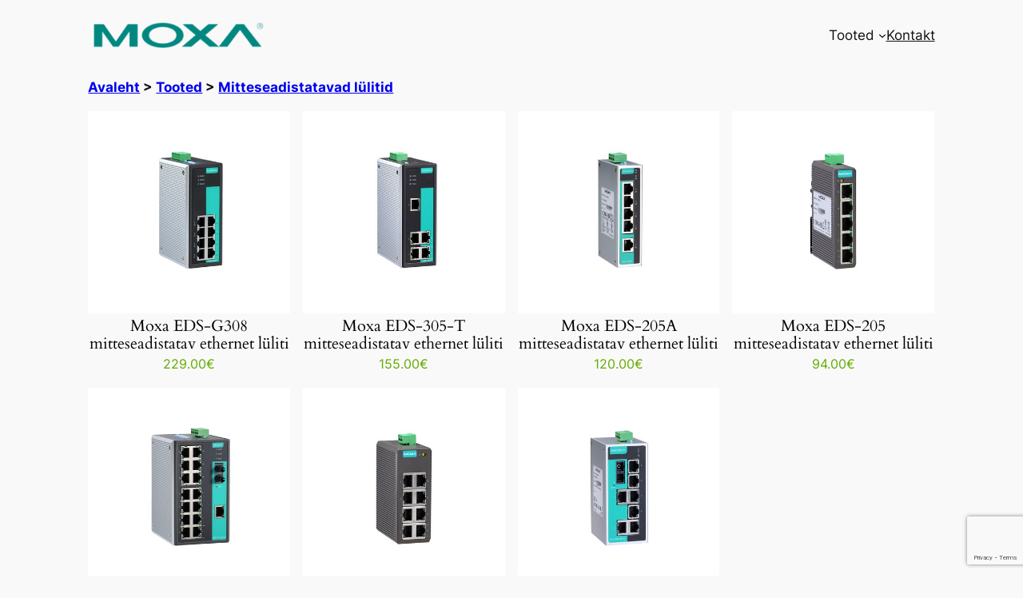

--- FILE ---
content_type: text/html; charset=utf-8
request_url: https://www.google.com/recaptcha/api2/anchor?ar=1&k=6LfEYGMpAAAAAJesQofBMFa7Ok18I_G6wGS_aSlE&co=aHR0cHM6Ly9tb3hhLmVlOjQ0Mw..&hl=en&v=9TiwnJFHeuIw_s0wSd3fiKfN&size=invisible&anchor-ms=20000&execute-ms=30000&cb=mgaslwndft99
body_size: 48039
content:
<!DOCTYPE HTML><html dir="ltr" lang="en"><head><meta http-equiv="Content-Type" content="text/html; charset=UTF-8">
<meta http-equiv="X-UA-Compatible" content="IE=edge">
<title>reCAPTCHA</title>
<style type="text/css">
/* cyrillic-ext */
@font-face {
  font-family: 'Roboto';
  font-style: normal;
  font-weight: 400;
  font-stretch: 100%;
  src: url(//fonts.gstatic.com/s/roboto/v48/KFO7CnqEu92Fr1ME7kSn66aGLdTylUAMa3GUBHMdazTgWw.woff2) format('woff2');
  unicode-range: U+0460-052F, U+1C80-1C8A, U+20B4, U+2DE0-2DFF, U+A640-A69F, U+FE2E-FE2F;
}
/* cyrillic */
@font-face {
  font-family: 'Roboto';
  font-style: normal;
  font-weight: 400;
  font-stretch: 100%;
  src: url(//fonts.gstatic.com/s/roboto/v48/KFO7CnqEu92Fr1ME7kSn66aGLdTylUAMa3iUBHMdazTgWw.woff2) format('woff2');
  unicode-range: U+0301, U+0400-045F, U+0490-0491, U+04B0-04B1, U+2116;
}
/* greek-ext */
@font-face {
  font-family: 'Roboto';
  font-style: normal;
  font-weight: 400;
  font-stretch: 100%;
  src: url(//fonts.gstatic.com/s/roboto/v48/KFO7CnqEu92Fr1ME7kSn66aGLdTylUAMa3CUBHMdazTgWw.woff2) format('woff2');
  unicode-range: U+1F00-1FFF;
}
/* greek */
@font-face {
  font-family: 'Roboto';
  font-style: normal;
  font-weight: 400;
  font-stretch: 100%;
  src: url(//fonts.gstatic.com/s/roboto/v48/KFO7CnqEu92Fr1ME7kSn66aGLdTylUAMa3-UBHMdazTgWw.woff2) format('woff2');
  unicode-range: U+0370-0377, U+037A-037F, U+0384-038A, U+038C, U+038E-03A1, U+03A3-03FF;
}
/* math */
@font-face {
  font-family: 'Roboto';
  font-style: normal;
  font-weight: 400;
  font-stretch: 100%;
  src: url(//fonts.gstatic.com/s/roboto/v48/KFO7CnqEu92Fr1ME7kSn66aGLdTylUAMawCUBHMdazTgWw.woff2) format('woff2');
  unicode-range: U+0302-0303, U+0305, U+0307-0308, U+0310, U+0312, U+0315, U+031A, U+0326-0327, U+032C, U+032F-0330, U+0332-0333, U+0338, U+033A, U+0346, U+034D, U+0391-03A1, U+03A3-03A9, U+03B1-03C9, U+03D1, U+03D5-03D6, U+03F0-03F1, U+03F4-03F5, U+2016-2017, U+2034-2038, U+203C, U+2040, U+2043, U+2047, U+2050, U+2057, U+205F, U+2070-2071, U+2074-208E, U+2090-209C, U+20D0-20DC, U+20E1, U+20E5-20EF, U+2100-2112, U+2114-2115, U+2117-2121, U+2123-214F, U+2190, U+2192, U+2194-21AE, U+21B0-21E5, U+21F1-21F2, U+21F4-2211, U+2213-2214, U+2216-22FF, U+2308-230B, U+2310, U+2319, U+231C-2321, U+2336-237A, U+237C, U+2395, U+239B-23B7, U+23D0, U+23DC-23E1, U+2474-2475, U+25AF, U+25B3, U+25B7, U+25BD, U+25C1, U+25CA, U+25CC, U+25FB, U+266D-266F, U+27C0-27FF, U+2900-2AFF, U+2B0E-2B11, U+2B30-2B4C, U+2BFE, U+3030, U+FF5B, U+FF5D, U+1D400-1D7FF, U+1EE00-1EEFF;
}
/* symbols */
@font-face {
  font-family: 'Roboto';
  font-style: normal;
  font-weight: 400;
  font-stretch: 100%;
  src: url(//fonts.gstatic.com/s/roboto/v48/KFO7CnqEu92Fr1ME7kSn66aGLdTylUAMaxKUBHMdazTgWw.woff2) format('woff2');
  unicode-range: U+0001-000C, U+000E-001F, U+007F-009F, U+20DD-20E0, U+20E2-20E4, U+2150-218F, U+2190, U+2192, U+2194-2199, U+21AF, U+21E6-21F0, U+21F3, U+2218-2219, U+2299, U+22C4-22C6, U+2300-243F, U+2440-244A, U+2460-24FF, U+25A0-27BF, U+2800-28FF, U+2921-2922, U+2981, U+29BF, U+29EB, U+2B00-2BFF, U+4DC0-4DFF, U+FFF9-FFFB, U+10140-1018E, U+10190-1019C, U+101A0, U+101D0-101FD, U+102E0-102FB, U+10E60-10E7E, U+1D2C0-1D2D3, U+1D2E0-1D37F, U+1F000-1F0FF, U+1F100-1F1AD, U+1F1E6-1F1FF, U+1F30D-1F30F, U+1F315, U+1F31C, U+1F31E, U+1F320-1F32C, U+1F336, U+1F378, U+1F37D, U+1F382, U+1F393-1F39F, U+1F3A7-1F3A8, U+1F3AC-1F3AF, U+1F3C2, U+1F3C4-1F3C6, U+1F3CA-1F3CE, U+1F3D4-1F3E0, U+1F3ED, U+1F3F1-1F3F3, U+1F3F5-1F3F7, U+1F408, U+1F415, U+1F41F, U+1F426, U+1F43F, U+1F441-1F442, U+1F444, U+1F446-1F449, U+1F44C-1F44E, U+1F453, U+1F46A, U+1F47D, U+1F4A3, U+1F4B0, U+1F4B3, U+1F4B9, U+1F4BB, U+1F4BF, U+1F4C8-1F4CB, U+1F4D6, U+1F4DA, U+1F4DF, U+1F4E3-1F4E6, U+1F4EA-1F4ED, U+1F4F7, U+1F4F9-1F4FB, U+1F4FD-1F4FE, U+1F503, U+1F507-1F50B, U+1F50D, U+1F512-1F513, U+1F53E-1F54A, U+1F54F-1F5FA, U+1F610, U+1F650-1F67F, U+1F687, U+1F68D, U+1F691, U+1F694, U+1F698, U+1F6AD, U+1F6B2, U+1F6B9-1F6BA, U+1F6BC, U+1F6C6-1F6CF, U+1F6D3-1F6D7, U+1F6E0-1F6EA, U+1F6F0-1F6F3, U+1F6F7-1F6FC, U+1F700-1F7FF, U+1F800-1F80B, U+1F810-1F847, U+1F850-1F859, U+1F860-1F887, U+1F890-1F8AD, U+1F8B0-1F8BB, U+1F8C0-1F8C1, U+1F900-1F90B, U+1F93B, U+1F946, U+1F984, U+1F996, U+1F9E9, U+1FA00-1FA6F, U+1FA70-1FA7C, U+1FA80-1FA89, U+1FA8F-1FAC6, U+1FACE-1FADC, U+1FADF-1FAE9, U+1FAF0-1FAF8, U+1FB00-1FBFF;
}
/* vietnamese */
@font-face {
  font-family: 'Roboto';
  font-style: normal;
  font-weight: 400;
  font-stretch: 100%;
  src: url(//fonts.gstatic.com/s/roboto/v48/KFO7CnqEu92Fr1ME7kSn66aGLdTylUAMa3OUBHMdazTgWw.woff2) format('woff2');
  unicode-range: U+0102-0103, U+0110-0111, U+0128-0129, U+0168-0169, U+01A0-01A1, U+01AF-01B0, U+0300-0301, U+0303-0304, U+0308-0309, U+0323, U+0329, U+1EA0-1EF9, U+20AB;
}
/* latin-ext */
@font-face {
  font-family: 'Roboto';
  font-style: normal;
  font-weight: 400;
  font-stretch: 100%;
  src: url(//fonts.gstatic.com/s/roboto/v48/KFO7CnqEu92Fr1ME7kSn66aGLdTylUAMa3KUBHMdazTgWw.woff2) format('woff2');
  unicode-range: U+0100-02BA, U+02BD-02C5, U+02C7-02CC, U+02CE-02D7, U+02DD-02FF, U+0304, U+0308, U+0329, U+1D00-1DBF, U+1E00-1E9F, U+1EF2-1EFF, U+2020, U+20A0-20AB, U+20AD-20C0, U+2113, U+2C60-2C7F, U+A720-A7FF;
}
/* latin */
@font-face {
  font-family: 'Roboto';
  font-style: normal;
  font-weight: 400;
  font-stretch: 100%;
  src: url(//fonts.gstatic.com/s/roboto/v48/KFO7CnqEu92Fr1ME7kSn66aGLdTylUAMa3yUBHMdazQ.woff2) format('woff2');
  unicode-range: U+0000-00FF, U+0131, U+0152-0153, U+02BB-02BC, U+02C6, U+02DA, U+02DC, U+0304, U+0308, U+0329, U+2000-206F, U+20AC, U+2122, U+2191, U+2193, U+2212, U+2215, U+FEFF, U+FFFD;
}
/* cyrillic-ext */
@font-face {
  font-family: 'Roboto';
  font-style: normal;
  font-weight: 500;
  font-stretch: 100%;
  src: url(//fonts.gstatic.com/s/roboto/v48/KFO7CnqEu92Fr1ME7kSn66aGLdTylUAMa3GUBHMdazTgWw.woff2) format('woff2');
  unicode-range: U+0460-052F, U+1C80-1C8A, U+20B4, U+2DE0-2DFF, U+A640-A69F, U+FE2E-FE2F;
}
/* cyrillic */
@font-face {
  font-family: 'Roboto';
  font-style: normal;
  font-weight: 500;
  font-stretch: 100%;
  src: url(//fonts.gstatic.com/s/roboto/v48/KFO7CnqEu92Fr1ME7kSn66aGLdTylUAMa3iUBHMdazTgWw.woff2) format('woff2');
  unicode-range: U+0301, U+0400-045F, U+0490-0491, U+04B0-04B1, U+2116;
}
/* greek-ext */
@font-face {
  font-family: 'Roboto';
  font-style: normal;
  font-weight: 500;
  font-stretch: 100%;
  src: url(//fonts.gstatic.com/s/roboto/v48/KFO7CnqEu92Fr1ME7kSn66aGLdTylUAMa3CUBHMdazTgWw.woff2) format('woff2');
  unicode-range: U+1F00-1FFF;
}
/* greek */
@font-face {
  font-family: 'Roboto';
  font-style: normal;
  font-weight: 500;
  font-stretch: 100%;
  src: url(//fonts.gstatic.com/s/roboto/v48/KFO7CnqEu92Fr1ME7kSn66aGLdTylUAMa3-UBHMdazTgWw.woff2) format('woff2');
  unicode-range: U+0370-0377, U+037A-037F, U+0384-038A, U+038C, U+038E-03A1, U+03A3-03FF;
}
/* math */
@font-face {
  font-family: 'Roboto';
  font-style: normal;
  font-weight: 500;
  font-stretch: 100%;
  src: url(//fonts.gstatic.com/s/roboto/v48/KFO7CnqEu92Fr1ME7kSn66aGLdTylUAMawCUBHMdazTgWw.woff2) format('woff2');
  unicode-range: U+0302-0303, U+0305, U+0307-0308, U+0310, U+0312, U+0315, U+031A, U+0326-0327, U+032C, U+032F-0330, U+0332-0333, U+0338, U+033A, U+0346, U+034D, U+0391-03A1, U+03A3-03A9, U+03B1-03C9, U+03D1, U+03D5-03D6, U+03F0-03F1, U+03F4-03F5, U+2016-2017, U+2034-2038, U+203C, U+2040, U+2043, U+2047, U+2050, U+2057, U+205F, U+2070-2071, U+2074-208E, U+2090-209C, U+20D0-20DC, U+20E1, U+20E5-20EF, U+2100-2112, U+2114-2115, U+2117-2121, U+2123-214F, U+2190, U+2192, U+2194-21AE, U+21B0-21E5, U+21F1-21F2, U+21F4-2211, U+2213-2214, U+2216-22FF, U+2308-230B, U+2310, U+2319, U+231C-2321, U+2336-237A, U+237C, U+2395, U+239B-23B7, U+23D0, U+23DC-23E1, U+2474-2475, U+25AF, U+25B3, U+25B7, U+25BD, U+25C1, U+25CA, U+25CC, U+25FB, U+266D-266F, U+27C0-27FF, U+2900-2AFF, U+2B0E-2B11, U+2B30-2B4C, U+2BFE, U+3030, U+FF5B, U+FF5D, U+1D400-1D7FF, U+1EE00-1EEFF;
}
/* symbols */
@font-face {
  font-family: 'Roboto';
  font-style: normal;
  font-weight: 500;
  font-stretch: 100%;
  src: url(//fonts.gstatic.com/s/roboto/v48/KFO7CnqEu92Fr1ME7kSn66aGLdTylUAMaxKUBHMdazTgWw.woff2) format('woff2');
  unicode-range: U+0001-000C, U+000E-001F, U+007F-009F, U+20DD-20E0, U+20E2-20E4, U+2150-218F, U+2190, U+2192, U+2194-2199, U+21AF, U+21E6-21F0, U+21F3, U+2218-2219, U+2299, U+22C4-22C6, U+2300-243F, U+2440-244A, U+2460-24FF, U+25A0-27BF, U+2800-28FF, U+2921-2922, U+2981, U+29BF, U+29EB, U+2B00-2BFF, U+4DC0-4DFF, U+FFF9-FFFB, U+10140-1018E, U+10190-1019C, U+101A0, U+101D0-101FD, U+102E0-102FB, U+10E60-10E7E, U+1D2C0-1D2D3, U+1D2E0-1D37F, U+1F000-1F0FF, U+1F100-1F1AD, U+1F1E6-1F1FF, U+1F30D-1F30F, U+1F315, U+1F31C, U+1F31E, U+1F320-1F32C, U+1F336, U+1F378, U+1F37D, U+1F382, U+1F393-1F39F, U+1F3A7-1F3A8, U+1F3AC-1F3AF, U+1F3C2, U+1F3C4-1F3C6, U+1F3CA-1F3CE, U+1F3D4-1F3E0, U+1F3ED, U+1F3F1-1F3F3, U+1F3F5-1F3F7, U+1F408, U+1F415, U+1F41F, U+1F426, U+1F43F, U+1F441-1F442, U+1F444, U+1F446-1F449, U+1F44C-1F44E, U+1F453, U+1F46A, U+1F47D, U+1F4A3, U+1F4B0, U+1F4B3, U+1F4B9, U+1F4BB, U+1F4BF, U+1F4C8-1F4CB, U+1F4D6, U+1F4DA, U+1F4DF, U+1F4E3-1F4E6, U+1F4EA-1F4ED, U+1F4F7, U+1F4F9-1F4FB, U+1F4FD-1F4FE, U+1F503, U+1F507-1F50B, U+1F50D, U+1F512-1F513, U+1F53E-1F54A, U+1F54F-1F5FA, U+1F610, U+1F650-1F67F, U+1F687, U+1F68D, U+1F691, U+1F694, U+1F698, U+1F6AD, U+1F6B2, U+1F6B9-1F6BA, U+1F6BC, U+1F6C6-1F6CF, U+1F6D3-1F6D7, U+1F6E0-1F6EA, U+1F6F0-1F6F3, U+1F6F7-1F6FC, U+1F700-1F7FF, U+1F800-1F80B, U+1F810-1F847, U+1F850-1F859, U+1F860-1F887, U+1F890-1F8AD, U+1F8B0-1F8BB, U+1F8C0-1F8C1, U+1F900-1F90B, U+1F93B, U+1F946, U+1F984, U+1F996, U+1F9E9, U+1FA00-1FA6F, U+1FA70-1FA7C, U+1FA80-1FA89, U+1FA8F-1FAC6, U+1FACE-1FADC, U+1FADF-1FAE9, U+1FAF0-1FAF8, U+1FB00-1FBFF;
}
/* vietnamese */
@font-face {
  font-family: 'Roboto';
  font-style: normal;
  font-weight: 500;
  font-stretch: 100%;
  src: url(//fonts.gstatic.com/s/roboto/v48/KFO7CnqEu92Fr1ME7kSn66aGLdTylUAMa3OUBHMdazTgWw.woff2) format('woff2');
  unicode-range: U+0102-0103, U+0110-0111, U+0128-0129, U+0168-0169, U+01A0-01A1, U+01AF-01B0, U+0300-0301, U+0303-0304, U+0308-0309, U+0323, U+0329, U+1EA0-1EF9, U+20AB;
}
/* latin-ext */
@font-face {
  font-family: 'Roboto';
  font-style: normal;
  font-weight: 500;
  font-stretch: 100%;
  src: url(//fonts.gstatic.com/s/roboto/v48/KFO7CnqEu92Fr1ME7kSn66aGLdTylUAMa3KUBHMdazTgWw.woff2) format('woff2');
  unicode-range: U+0100-02BA, U+02BD-02C5, U+02C7-02CC, U+02CE-02D7, U+02DD-02FF, U+0304, U+0308, U+0329, U+1D00-1DBF, U+1E00-1E9F, U+1EF2-1EFF, U+2020, U+20A0-20AB, U+20AD-20C0, U+2113, U+2C60-2C7F, U+A720-A7FF;
}
/* latin */
@font-face {
  font-family: 'Roboto';
  font-style: normal;
  font-weight: 500;
  font-stretch: 100%;
  src: url(//fonts.gstatic.com/s/roboto/v48/KFO7CnqEu92Fr1ME7kSn66aGLdTylUAMa3yUBHMdazQ.woff2) format('woff2');
  unicode-range: U+0000-00FF, U+0131, U+0152-0153, U+02BB-02BC, U+02C6, U+02DA, U+02DC, U+0304, U+0308, U+0329, U+2000-206F, U+20AC, U+2122, U+2191, U+2193, U+2212, U+2215, U+FEFF, U+FFFD;
}
/* cyrillic-ext */
@font-face {
  font-family: 'Roboto';
  font-style: normal;
  font-weight: 900;
  font-stretch: 100%;
  src: url(//fonts.gstatic.com/s/roboto/v48/KFO7CnqEu92Fr1ME7kSn66aGLdTylUAMa3GUBHMdazTgWw.woff2) format('woff2');
  unicode-range: U+0460-052F, U+1C80-1C8A, U+20B4, U+2DE0-2DFF, U+A640-A69F, U+FE2E-FE2F;
}
/* cyrillic */
@font-face {
  font-family: 'Roboto';
  font-style: normal;
  font-weight: 900;
  font-stretch: 100%;
  src: url(//fonts.gstatic.com/s/roboto/v48/KFO7CnqEu92Fr1ME7kSn66aGLdTylUAMa3iUBHMdazTgWw.woff2) format('woff2');
  unicode-range: U+0301, U+0400-045F, U+0490-0491, U+04B0-04B1, U+2116;
}
/* greek-ext */
@font-face {
  font-family: 'Roboto';
  font-style: normal;
  font-weight: 900;
  font-stretch: 100%;
  src: url(//fonts.gstatic.com/s/roboto/v48/KFO7CnqEu92Fr1ME7kSn66aGLdTylUAMa3CUBHMdazTgWw.woff2) format('woff2');
  unicode-range: U+1F00-1FFF;
}
/* greek */
@font-face {
  font-family: 'Roboto';
  font-style: normal;
  font-weight: 900;
  font-stretch: 100%;
  src: url(//fonts.gstatic.com/s/roboto/v48/KFO7CnqEu92Fr1ME7kSn66aGLdTylUAMa3-UBHMdazTgWw.woff2) format('woff2');
  unicode-range: U+0370-0377, U+037A-037F, U+0384-038A, U+038C, U+038E-03A1, U+03A3-03FF;
}
/* math */
@font-face {
  font-family: 'Roboto';
  font-style: normal;
  font-weight: 900;
  font-stretch: 100%;
  src: url(//fonts.gstatic.com/s/roboto/v48/KFO7CnqEu92Fr1ME7kSn66aGLdTylUAMawCUBHMdazTgWw.woff2) format('woff2');
  unicode-range: U+0302-0303, U+0305, U+0307-0308, U+0310, U+0312, U+0315, U+031A, U+0326-0327, U+032C, U+032F-0330, U+0332-0333, U+0338, U+033A, U+0346, U+034D, U+0391-03A1, U+03A3-03A9, U+03B1-03C9, U+03D1, U+03D5-03D6, U+03F0-03F1, U+03F4-03F5, U+2016-2017, U+2034-2038, U+203C, U+2040, U+2043, U+2047, U+2050, U+2057, U+205F, U+2070-2071, U+2074-208E, U+2090-209C, U+20D0-20DC, U+20E1, U+20E5-20EF, U+2100-2112, U+2114-2115, U+2117-2121, U+2123-214F, U+2190, U+2192, U+2194-21AE, U+21B0-21E5, U+21F1-21F2, U+21F4-2211, U+2213-2214, U+2216-22FF, U+2308-230B, U+2310, U+2319, U+231C-2321, U+2336-237A, U+237C, U+2395, U+239B-23B7, U+23D0, U+23DC-23E1, U+2474-2475, U+25AF, U+25B3, U+25B7, U+25BD, U+25C1, U+25CA, U+25CC, U+25FB, U+266D-266F, U+27C0-27FF, U+2900-2AFF, U+2B0E-2B11, U+2B30-2B4C, U+2BFE, U+3030, U+FF5B, U+FF5D, U+1D400-1D7FF, U+1EE00-1EEFF;
}
/* symbols */
@font-face {
  font-family: 'Roboto';
  font-style: normal;
  font-weight: 900;
  font-stretch: 100%;
  src: url(//fonts.gstatic.com/s/roboto/v48/KFO7CnqEu92Fr1ME7kSn66aGLdTylUAMaxKUBHMdazTgWw.woff2) format('woff2');
  unicode-range: U+0001-000C, U+000E-001F, U+007F-009F, U+20DD-20E0, U+20E2-20E4, U+2150-218F, U+2190, U+2192, U+2194-2199, U+21AF, U+21E6-21F0, U+21F3, U+2218-2219, U+2299, U+22C4-22C6, U+2300-243F, U+2440-244A, U+2460-24FF, U+25A0-27BF, U+2800-28FF, U+2921-2922, U+2981, U+29BF, U+29EB, U+2B00-2BFF, U+4DC0-4DFF, U+FFF9-FFFB, U+10140-1018E, U+10190-1019C, U+101A0, U+101D0-101FD, U+102E0-102FB, U+10E60-10E7E, U+1D2C0-1D2D3, U+1D2E0-1D37F, U+1F000-1F0FF, U+1F100-1F1AD, U+1F1E6-1F1FF, U+1F30D-1F30F, U+1F315, U+1F31C, U+1F31E, U+1F320-1F32C, U+1F336, U+1F378, U+1F37D, U+1F382, U+1F393-1F39F, U+1F3A7-1F3A8, U+1F3AC-1F3AF, U+1F3C2, U+1F3C4-1F3C6, U+1F3CA-1F3CE, U+1F3D4-1F3E0, U+1F3ED, U+1F3F1-1F3F3, U+1F3F5-1F3F7, U+1F408, U+1F415, U+1F41F, U+1F426, U+1F43F, U+1F441-1F442, U+1F444, U+1F446-1F449, U+1F44C-1F44E, U+1F453, U+1F46A, U+1F47D, U+1F4A3, U+1F4B0, U+1F4B3, U+1F4B9, U+1F4BB, U+1F4BF, U+1F4C8-1F4CB, U+1F4D6, U+1F4DA, U+1F4DF, U+1F4E3-1F4E6, U+1F4EA-1F4ED, U+1F4F7, U+1F4F9-1F4FB, U+1F4FD-1F4FE, U+1F503, U+1F507-1F50B, U+1F50D, U+1F512-1F513, U+1F53E-1F54A, U+1F54F-1F5FA, U+1F610, U+1F650-1F67F, U+1F687, U+1F68D, U+1F691, U+1F694, U+1F698, U+1F6AD, U+1F6B2, U+1F6B9-1F6BA, U+1F6BC, U+1F6C6-1F6CF, U+1F6D3-1F6D7, U+1F6E0-1F6EA, U+1F6F0-1F6F3, U+1F6F7-1F6FC, U+1F700-1F7FF, U+1F800-1F80B, U+1F810-1F847, U+1F850-1F859, U+1F860-1F887, U+1F890-1F8AD, U+1F8B0-1F8BB, U+1F8C0-1F8C1, U+1F900-1F90B, U+1F93B, U+1F946, U+1F984, U+1F996, U+1F9E9, U+1FA00-1FA6F, U+1FA70-1FA7C, U+1FA80-1FA89, U+1FA8F-1FAC6, U+1FACE-1FADC, U+1FADF-1FAE9, U+1FAF0-1FAF8, U+1FB00-1FBFF;
}
/* vietnamese */
@font-face {
  font-family: 'Roboto';
  font-style: normal;
  font-weight: 900;
  font-stretch: 100%;
  src: url(//fonts.gstatic.com/s/roboto/v48/KFO7CnqEu92Fr1ME7kSn66aGLdTylUAMa3OUBHMdazTgWw.woff2) format('woff2');
  unicode-range: U+0102-0103, U+0110-0111, U+0128-0129, U+0168-0169, U+01A0-01A1, U+01AF-01B0, U+0300-0301, U+0303-0304, U+0308-0309, U+0323, U+0329, U+1EA0-1EF9, U+20AB;
}
/* latin-ext */
@font-face {
  font-family: 'Roboto';
  font-style: normal;
  font-weight: 900;
  font-stretch: 100%;
  src: url(//fonts.gstatic.com/s/roboto/v48/KFO7CnqEu92Fr1ME7kSn66aGLdTylUAMa3KUBHMdazTgWw.woff2) format('woff2');
  unicode-range: U+0100-02BA, U+02BD-02C5, U+02C7-02CC, U+02CE-02D7, U+02DD-02FF, U+0304, U+0308, U+0329, U+1D00-1DBF, U+1E00-1E9F, U+1EF2-1EFF, U+2020, U+20A0-20AB, U+20AD-20C0, U+2113, U+2C60-2C7F, U+A720-A7FF;
}
/* latin */
@font-face {
  font-family: 'Roboto';
  font-style: normal;
  font-weight: 900;
  font-stretch: 100%;
  src: url(//fonts.gstatic.com/s/roboto/v48/KFO7CnqEu92Fr1ME7kSn66aGLdTylUAMa3yUBHMdazQ.woff2) format('woff2');
  unicode-range: U+0000-00FF, U+0131, U+0152-0153, U+02BB-02BC, U+02C6, U+02DA, U+02DC, U+0304, U+0308, U+0329, U+2000-206F, U+20AC, U+2122, U+2191, U+2193, U+2212, U+2215, U+FEFF, U+FFFD;
}

</style>
<link rel="stylesheet" type="text/css" href="https://www.gstatic.com/recaptcha/releases/9TiwnJFHeuIw_s0wSd3fiKfN/styles__ltr.css">
<script nonce="gT4O194wkWhv4Bg8HOlxEg" type="text/javascript">window['__recaptcha_api'] = 'https://www.google.com/recaptcha/api2/';</script>
<script type="text/javascript" src="https://www.gstatic.com/recaptcha/releases/9TiwnJFHeuIw_s0wSd3fiKfN/recaptcha__en.js" nonce="gT4O194wkWhv4Bg8HOlxEg">
      
    </script></head>
<body><div id="rc-anchor-alert" class="rc-anchor-alert"></div>
<input type="hidden" id="recaptcha-token" value="[base64]">
<script type="text/javascript" nonce="gT4O194wkWhv4Bg8HOlxEg">
      recaptcha.anchor.Main.init("[\x22ainput\x22,[\x22bgdata\x22,\x22\x22,\[base64]/[base64]/[base64]/[base64]/cjw8ejpyPj4+eil9Y2F0Y2gobCl7dGhyb3cgbDt9fSxIPWZ1bmN0aW9uKHcsdCx6KXtpZih3PT0xOTR8fHc9PTIwOCl0LnZbd10/dC52W3ddLmNvbmNhdCh6KTp0LnZbd109b2Yoeix0KTtlbHNle2lmKHQuYkImJnchPTMxNylyZXR1cm47dz09NjZ8fHc9PTEyMnx8dz09NDcwfHx3PT00NHx8dz09NDE2fHx3PT0zOTd8fHc9PTQyMXx8dz09Njh8fHc9PTcwfHx3PT0xODQ/[base64]/[base64]/[base64]/bmV3IGRbVl0oSlswXSk6cD09Mj9uZXcgZFtWXShKWzBdLEpbMV0pOnA9PTM/bmV3IGRbVl0oSlswXSxKWzFdLEpbMl0pOnA9PTQ/[base64]/[base64]/[base64]/[base64]\x22,\[base64]\\u003d\\u003d\x22,\x22N8KLwr0kw7Uowpk5GsKzcjkJwr3DmMKxw4rCqlHDvMKwwoI6w5gAc30KwpkFNGVjbsKBwpHDoBDCpMO4PMO3wpx3wqfDtQJKwpLDiMKQwpJ7OcOITcKNwpZzw4DDtsKGGcKsJAgew4Aawq/Ch8OlGcOwwofCicKFwpvCmwYlAsKGw4gQfzpnwp/Csw3Dth7ClcKnWH3CujrCncKrICledx4fcMKjw4ZhwrVEEhPDsVFVw5XChihkwrDCtg/DhMOTdzFRwpoaf2Ymw4xKUMKVfsK/[base64]/Cs8OJAcKSRcK+w5YBQ8Ojw7/Dt8O0w414csKfw7bDnxhoc8KHwqDCml/CmsKQWUNeZ8ORFsKEw4t7P8KZwpojZ0Aiw7sdwr07w4/[base64]/NcOqwpDDosKMwpDCvnDDgMOtDcKHw5fDoMKpb8KxC8K2w6VcOXMWw6vCmkHCq8O+eVbDnXDCtX49w7fDqi1BA8KFwozCo1rCmQ5rw7wRwrPCh3LCqQLDhX3DlsKOBsOOw6VRfsOxA0jDtMOvw7/DrHg3BsOQworDm2LCjn15E8KHYkTDkMKJfDHClyzDiMKyEcO6wqRAJT3CuxjCpCpLw7XDkkXDmMORwrwQHzphWgxkOB4DOsO0w4spRmjDl8OFw6jDosOTw6LDqU/DvMKPw6TDlsOAw70qcGnDt1IWw5XDn8OzJMO8w7TDlhTCmGkmw40RwpZVfcO9wofCucOEVTtkDiLDjRV4wqnDssKAw6hkZ3TDslAsw6FZW8OvwqfCmnEQw6lgRcOCwpk/woQkciNRwoYgBwcPLSPClMOlw5MNw4vCnn5kGMKqVsKawqdFCyTCnTY6w5A1FcOYwp8OMWnDs8OywqAITHYYwpvCu0gcIUQrwoZ5XsKDXcO6JXxAbcOICyTDrlfCpxUEEj5rBcO/[base64]/DijPCjXJRJklbG8K1fMKGwprCvWAaKhLCmsKhw7vDhynDn8KSw4PCiUZpw4lEX8OLCxx1XcOFcsOnw5fChA/CnnwDNU3Cv8K9GSF/[base64]/wo9dwqnDiDXDrjDDiWgawoTCnGnCrxZ3C8KlYsOzwoNYw4vChsKzRsKGEAJ4fMOgw7XDhsOnw7vDn8Kkw73Ci8OEOsKAZh/CgGLDmsObworClcODw5LCssKtBcOWw5MJe0NXB3XDhMObG8Oiwpx8w5wEw43DocK8w4I8wp/DrcKafMOFw5hCw4ozOcOveybCiUnCildHw6LCiMKpMg7Cr2k7G0DCucKoQMO7wpl+w63DisOOCAF4GMOqPGBHTsOPdXLDkDNFw7nCgVFOwqXCkjjCkTA3wqspwpPDl8OAwp3CmlwoXcOef8K+Txt3dxfDoArCpMKDwpXDnjNDw6/DocKZK8K6H8OTdcKTwpPCgUjDq8Oow6pHw7pEwobCnTTCphAWG8OCw6jCl8KwwqctZsO5wprCv8OCJzXDhD/DjQ7DtH0ofGbDq8OLwqtVCl3DrX5dD3N6wqZ5w7PChDZ7QcOyw4pCVsKEYTYrw7UKesK3w4gkwol6FUhlHcOTwpdPXkDDnMKBJsK/w48YKMOVwq4PdkfDrVPCvQjDmDLDsVFOw5QXScO5wokaw7F2Tn/[base64]/CiCU0w6DDlg3DjhrDsUvCl8K5w4XCr3IQa8OiwrPDmlRtw7fDpUbCgR3DmMOrOcKJXizChMOvw7rCs1PDqUBww4NpwqTDhcKNJMK5WcO/e8OJwptOw5FMwpIJwrsxw4bDmHDDlsKiwonDq8Ktw4LDvcOJw5lTHAfDjVVSw4gkGcObwpZjc8OFZTxOwooswqNswrvDrVnDg0/[base64]/DsAt/F8OxbF7CmcKpwqPCmMORwozDv8O7w7nDrxrDlcKNNsKTw6xow6DCnmHDuGDDoHYuw6hIC8OVOXXDjsKNw7VPUcKLFUDDuik2w6bDjcOudsKow4ZEXsOlwpJxVcOsw4xhK8KpP8OXYB1LwqLDnSDCq8OsLMKpwrnCgMOXwp8vw63Cj3fCncOMw6zCnH/Co8Klw7BZw47DmE1Sw5hVXWHDn8Kww77CkXY9JsOUH8KCcRN6MR/CksK1w5PDnMKrwrJGw5LDgMOYcGUTw6bClTnCssKuwrUWDcKOwpTDq8KYIybCtMK3cULDnAsnw77Cuzgmw6kTwo93w7MKw7LDrcOzHsKtw5FaVxAcD8Ktw6duwq5NWTNgRTzDk1zCs197w4PDhgxiFWYmw51Pw4/DuMOJK8KLw4rCvMKPBMOnHcO+wpFGw57CgVdHwoxGw6lwEMOrwpPCrsOtSwbCpcOOwqsCJ8O9wrPDlcKUK8Ouw7dVYx/CkBouwobDkiLDhcODZcOPKwRRw5nCqBs7wqNZQMKAIG3DmsO6w7UzwrTDtMK5YsO+w7BHasKeJcKsw6YRw5x+w5HCpcO7wqsHw43CrMODwo3Cn8KEX8ONw4AXQX1nZMKFcFXCjmLClTLDqMO6VVYzwrlXw64Mw5XCpQ9aw6fCkMO2wqg/[base64]/CncK/NwzDk8OOwrtdJnvChgdmwq3DuXHCisO/KsOVXMOtV8OvIBHDkVshPcKlSMOswqnDj2QnKsKTwphJPTrCk8OwwqTDsMOUHmxXwqTCqQzDsD9gwpV2w4l5w6rChBs/wppdwqtMw6DCsMKnwpBfMCl1Ii4/BXrCm3XCscOZwqg/w5tRK8O7wpZ7XzlYw5FYw6rDtMKAwqFARFLDoMOpD8OrKcKEw4PChMOROVnDsD8JP8KdRsOpw5TCpj0AJjxgP8OzXcKvL8KHwp5OwofCjsKTIwzChcKTwq1jwrk5w5HCgGw4w7Q/ZSkVwpjChh4ZKXdfwqLDmlgKVhHDjMOpehvDhMOtwq4mw75jRcOTIBNGUMOIMn9fw5x9wrYGw6XDkcOOwroPai5mwpIjF8OIwr7DgXtOUkdIw7I1IUzCmsKswrxVwqwEwq/[base64]/QWpZNlQBZMKONGhKSA3DhsORwrogwo8MEBTDoMOdR8OZCcK+wr7Dq8KQIRdQw6zDsStmwpNnI8KVS8Oqwq/[base64]/ChsKNwprDrMO3w71wNUTDscKhw6/[base64]/CvEhbw7bCm2jCmcKQEG7CosOswoDDrAc3w4/[base64]/Cv8OhWMKUw6fDuhVtdW/CmnoowqtLw6/[base64]/NkzDjTpTVCBuN8ODw406wqdkUjJAZcOuw55hBMOOwokmGcOsw4Esw6vCgQ/[base64]/CuXQjwpcgw7zCpsK5I8K0w5nDvMKFaMOkaxRzwrcdw41vwoTDjiTCg8OXBRQQw4zDqcKldyA5w6jCqMK6w55gwrfDjcOFw4/Dv1w5fhLCjhg+wprDhcOnLz7CnsO4cMKYEcOWwrXDuxFFwqrCvRIwDm/DhsK3bHxbNgldwqRSw5FWCcKMaMKWaSMuNyHDmsKmWB8Kwp8vwrM3N8OHZgA5wo/Dh39sw6HDpyFCw7XDscOQcTNtDFk6NF4QwrzDtcK9wotgwpLCik7DgcK4Z8K7FmDDgMOfQ8KTwpbCnyvCrsOSVMKtTWDChTnDqcOwdT7ClDzDtsKuVcKzIVYuekFLDV/CtcKgw5cEwoB6MS9kwqPCgcKPw7jDgMK+w4TCvygiO8OvDgbDkCpqw4/CgMOhV8Ouwr/DqyTDj8KWwrZWAcK8w63DicOFegAwU8KRw5nCkFIqRXpOw7zDjcKKw404cx3Ch8Kqw4PDhMK1w7bCtB89wqh+w4rDrk/DkMOqJixuAlFGw7xMbMOsw4wrcGPCscKMwqzDuGsIGsKHDcKHw4MEw6g3J8KUMWLDpy8dWcOhw4x4wr0mRTlIwqUTYX/Chx7Dt8KWw5NmKMKHWRrDo8OWw4vClT3Cm8OIwoTCucOvTcOTCWnCjMO8w77CrCZaYVvDjH/DnzLDvMK7cFB0XsK1bcO8HksNGx8kw65FTQPCpzN/IVNGJcKUd3/ClsOowrPDqwY/DMO/ZyfCjxrDu8O1DWNGwpJFJH7Ck1R3w7vDnjzCkcKNRwvCj8ODw5gWGMO3QcOSbG3CghMEwp7CgD/CjcK+w67DisKVZxpfwpMOw7gpBcOBFcOSwo3DvzhDw5bCtDcUw7HChF/CpgcLwqgrXcKOVcK+wqoTLjfDsm0SMsOCXnPDmcKAwpFwwpxtwq98wqLDpsK/w7XCs2PDkVpHCsO+TXtNfxPDi21SwqzCpwvCqcOSOTwjw58dJV1Cw73CscOyPGjCklMICMOvOsKAVcKFQMOHwrotwpXCrT0TGGXDvFbDqWXCtEFPE8KAw5JaS8OzD0FOwrPDocKmfXFJa8OFCMKMwonDrAfCqxgib3Agwq3DgGTCpmTDj1EqHgdUwrbCsAvDkMKHw6M/w78gfUMtw6M0HGx0dMOhw44iw5c5w5xewqLDjMKyw5fDkjTDlQ/DncKKYmZLYG/DhcOawr3CmhPCoQN6ajHCi8O7XMO6w79iWsKjw4jDr8KicsK2f8ODw64Jw4hMw6ROwpHDohfCsnFJRsOUw64lw4IbKAlNwo4dw7bDkcKsw57CgGRGOcOfw4/Cu1AQwo3DucO/[base64]/DtsKkwobDow4sw45WXXstR8OnwovDqHkRbMKvw6LCmV5oLW/CkTRLS8OBEsK2ZyHDgsOGR8K5wpQSwqTDu27DqRR2YydpJ2rCt8OzEknDvsKzAsKICFhELcK9w41UQMKIw4tXw7zCuQHCmsOGTGjCnx7Cr0PDvMKrwodVSsKhwprDm8OxHcOlw5HDssOuwqVBwo/DuMOKITQ6w4zDmVoEeiXChMOGE8OVAisqYMKhOcK8Rl4Tw5kjLDzCjz/DrVLCm8KjJMOJSMK3w7tlemQxw7FFO8OrdwEEbjPCpsOgw4N0EXh0w7pZwoTDj2DDoMO6w4nCp0dhBUoEWF09w7JHwotaw4srF8OwYMOoecOsbRRYbnzCrU1HY8OAXk9zwofCoVZxw6jDtBXCkEDChcOPw6XCmsORAMOvb8KBOnjDjmzCk8Obw4LDrcK/[base64]/w6fDpMKXwobCklYtw4rCpsOdX8OfOMKyw6LDl8OnccORXjosVjTDgEcfwrcvw5/[base64]/DgjbDrsOyw5wvwqJpwqgnZcOPw6rDqFVpwp4+OmAgw7fDqUvDtjV0w6AMw57CrXXClTLDl8O6w4tdCMOsw6bCvBA1McONw7IXwqc2esKBcsKGw7xCSzs8woY3wqEDOjFNw5UMwpF0wrctwoQqCBcNZAtFw5sjIQpCHsOdVGXDq3F7JU9kw51eX8KXdUDDnl/[base64]/[base64]/CtVt0wpwuw4UWw7fDkTHCmQTCrcKtQgp+wqPDocOGwrnDnSDDrsK6CcOAw6NCw6AZUAhiZ8Osw6zDgcKvwoPChsKtZcKERTvCrDJIwpbCj8OiBcKIwpBZwodeJcKTw5JlXEHCv8OowqRkTMKFNBvCrsOSdzktcVgaQH7DpVNUGH3DncKPIXVzY8OhVMKBw7/CoF/Dq8OAw7YSw7XCmw3Cq8K0FXLDkMKeS8KIUFrDh3rDqlBgwqBLw4tYwpHCsDzDksK6ekzCt8OoOxfDhCnDu28Pw7zDpyERwq8uw4PCn25swrogZMKNJsKgwp/DnhUcw7rDhsOrQ8O4w5tdw5I4wp/CiA4hGG/CkkLCvsOww6bConrDhFAqTyAnFsKgwo1Qwo3DucKZwqzDuX/[base64]/CvlQSwr57w4bCsyzDnjBgwq3CgQjCmsKDw5opFcK2wq/DhUzCtk3DscK/woZzWWU3w7MPw7QYecO2WsOPwqbClFnCrXXCr8OcaAp0KMK0w67CnsKlwqXDvcO+eQEgdl3DqQfDtsOgHlMFIMKnPcONw7TDvMO8CMKBw7YlaMK/wpllMMKUw7LDszYgwo/[base64]/[base64]/CvE7CpcK4w78BwqPDtGUneQoJL8OlwqsDwrzCnMKVXsO4wqfCqcKVwoLCsMOsCyo/PsKTO8K7fwcYKGzCtWl0wrwNWXjDtsKKMMKzesKrwrkIwrDCnyJ9w6fCksKiTMK9N0TDlMO8wqJkVSnCicKga3x9wqYmaMOAw58fwpLCmCPCsw/DnEfDucOGJcOHwpnDhjrDjMKtwrjDhwVFM8OFFsKnwp/Dt3PDm8KdPcKVw7fChsKeMntCw4/[base64]/DoMK+fxZGHBMQKz5nXcOlw4/CunEJY8O/w5ttXMK4PxXCisOowq7DncOSwq4ZNEQINygZfR5NVsOAwoV6ElnCisOZV8Kuw6ULZkTDlBLCtQPCm8K0wqzDill6eGEGw55UHTfDlg1YwocjEcKlw6fDh3rChcO9w642wovCt8KybMKjYVDDk8ODw5LDncOda8OQw7/CvcO5w64NwrYWw6h1wp3CucOYw5YhwqXDnMKpw7bDhQ9qGcOGeMOTBUHDp3AAw6XCjGVvw4bDjihiwrdBw7vCvSzCu2JyJcK/wph9HMOdLsK+FMKLwpkgw7DCsQjCh8OpGVMwPxfDi2PChSBswo4hWMOHBkxbacOUwpnCpGR2woxDwpXCpzFlw5TDs2IVXxHCtsOXwoEce8Olw5vCo8OiwpxSb3vCsW8fM3IHG8OWa2oce2fCt8OnZnl4bHBSw5zCr8Ofw4PCp8O5UG4MJ8K/wpM/w4RCw6zDvcKZFEzDkyRyYsOjXwfCg8KZfQvDocOMfMKFw6NQwr7Cgh/DnU3CuxbClmLCmR/CocK6OD8kw7VYw5ZCEsOBY8KgEwNyZxnCiRjCkgzDklDCv0rDhMKkw4Jzwp/Cs8KiTm7DjRzCrsKzcgfCrkLDkMKTw7kOFsKeLUg4w4LDklHDlhfCv8KPWMO+wrLDmxQwe1TDiADDvmHCpAwMVx/Cn8Kswqc7w4vCpsKXeRXDuxEDL3fDpsKCw4HDrhfDpsKGPTPDtsOfMXFMw4VVw4/DvsKIdGXDtMK0LQEhAsK8NwbCg0fDoMOhTHvCrm5pU8K3wrnDm8KyeMOvwpzCkQJDw6czwpJnCwXCh8OJKMO6wqleY0NkIWhsAMKvLh5vahfDsQVfPThfwoLDrinCosKhwo/CgMOww7VeOTnCjMOBw4QTGmDDn8OFYwRWwoUHeVR0NMO0w5DDhMKJw4N9w4cGaxnCtRp/[base64]/DmxbChcOzdErCmsKDw5Elwq7CgxHDg8OlLMO/[base64]/CrMOsesOswqLDrSzCpMO/TcOMcyxdwr7DrMOBYEUBwqE2bsKbw7LDnizDl8KLUCfCicKWwqLDr8O8w4UbwoDCrcOuaEQ1w6rClGzCkCXCo3gITBkSTwFowonCpsO2w6Iyw5LCtsKzaWTDicKNZCvCrHbDoA7DoAZwwrwrw4rCnDFuw6zCgTVkGQXCiAYXT0vDmRMPw7vCssKNPsKPwo/CqcKVL8KzPsKpw5pjw6tEw7LCgSLChggIw4zCuA9fwo7CnQPDr8OLNcObSm50NsOEOzcrw5zCpMOywr4AX8K8BjXDjBzDkS3Ch8KWFA5JUsO8w43CqSbCv8Olw7DDr2BUSWbCgMOjw7TCo8O/woLCgyxHwo3DtMOcwolOw50Hw5gFPXMOw4HDqcKgHF3CiMO8BW7Dr2rDlsKwMVJDw5oPwq5hwpR9w4XDtlxXw70EMMOSw5MMwqDDiylYRMKSwp7DncOsY8OBdAloWyoYIBTCksK8WMKoR8Kpw58/T8KzAcOfVMKWTsKGwovCvD3DsBhwQFzCqcKbWWHDq8O1woTCmcOaUnbDm8O0cjd9WVTCv0tEwqbCqsK1TsOFC8KYwqfCtBnCiH0GwrvDr8KKfy/[base64]/CjcOkZGvDr2g5w6w0UsK1fcOgGcKBwpwtwoPDrAUIw6A4w6tdw4A5wodQBsOiO0B2wqpdwqFyKQ/CjcO1w5jCog4fw4pRe8Ocw73CucKqQTN/wqvCsR/Dnn/Dn8KXVQBMwqTCrXZBw6fCpRh1Tm7DtMOWwq5Fw4jChcObwpp6wr0kJcKOw73Djk3Ch8OewoHCo8O5wplGw4MWHAnDkgpUwq9hw5VeMQjCnw4yA8O7aBM1Ui7DqsKLwrzCinTCtMONw40AGcKoKcKlwogZw7jDpcKEa8KCw5Qcw5U9w7d/dD7Djj5Aw4EKw7BqwpTCqsOoN8K8woDDhjJ9w7U4Q8Ofb1XCmQtxw6s1BkZlw5vCtn9yWMKBRsOSesOtLcKPbhHCignCn8OLBcK1eVbCs0HChsKSCcOhwqQJZcKqe8Krw7XCgsO6wqghbcOhwqfDgx/DgcO+wqvDisK1ZmQqbjLDlXXCvC4vHcOXEC/[base64]/wovCssKvwrEUw63CvmPDqcOpwodKLRjCsMK5ZmzDhwEiakfCvcOrK8K/XcOCw5V1D8K5w51wZVh5I3DCngE3QiBaw6Z+Y3UQXhgID3gRw4Yzw5chwog+wrjCkG8CwowJw71pfcOBw7QvN8KzMMOvw5Fxw4hxa1NMwroxL8KLw4BXw6TDm3Y+w5tBbsKNVjRswp/[base64]/CkcKDw6zDq8KGwqzDoVvCq3xPORgQwqnCmcOvwq4FCnQvXgXDngdBMMKAw5k7w7rDscKGw63DvsOjw6Acw6tYJcOTwrQyw5FtIsOswq/[base64]/Cu0XDtizCumPCjsOJw5XDuMKnJFE+KFlpPTjCtMOBw4vCrsKlwoHDk8OQHcKxHx0xIXMlw496YcO7cTjDk8KEw5p3w6fCgAM9wofCiMKZwq/Cph3DjMONw6vDp8OVwqxuw5U/LsOew4HCjsK9JsOgMMKpwoTCssOiGUjCizLDq0fCgMKWw69hKhkcP8Omw78+DMKPw6/Dg8OKXG/CpsOJC8KSwqLCnMKEEcKoOxdfVgLCpcK0Y8O6YR9nw5fDn3oRGMOxSzhQwpnCmsOJcV3DnMKDw5xOEcKrQMORwpVTw7ZpTsOCw6c5bzBOf15QVAXDkMKmAMOfbADDsMKkBMK5akQfwrTCoMOSZcOcWgvCrMOIw5E9FcK/w6d+w4EBZzpra8O/DlzCqy/[base64]/CqRBuwoJTWAXCunTDrsKxwosTEk7CniPDtMKwb3DCowtFCAASwpU9VMKAw53CusK3QMObRWd/[base64]/CsOFX8OcC8OyJTQuBsOHwp3CksK+w5fCm8KJei5Ia8KGcH1Owo7Dv8Klwq/CqsKOLMO9Mj1wZAkJc0l6ecOuVMKLwqXCh8KNwrouw7nCrcOpw59xPsKNTsOoYMOKwo8Pw6nCscOJwpPDhcOjwrkTG07CiVbCnsO8THnCt8Okw6jDgyTDkW/Ck8Kiw51IJ8OuDMOJw5fCni7DqBZ9wofDosKRUsOAw5XDvsOYw4oiGsOpw7HDk8OML8Kww4ZQdcORdw/[base64]/Cr8Kew7bCu3lVw5/CoiTDghjDvsK4woQtcUcWcsKpw5XDkcK/SsObw7ptwrtVw51bNsOzwr0+wolHwo1pL8KWSQt7A8KLw4QSw77CsMO+wrBzw4DCkQ7CsTnChMOWX2RPD8K6M8KaFBZPw7pcw5Baw5Ahw60Lw6TCnXfDo8OVD8ONwo1+wo/DocKqc8Kkwr3DogZsFT7Dgy/[base64]/f8KdAcO3YMO/RCHDkFvChxHDqA7CmsOFKk/DkVTDtsO+w4QCwpbCihZWwq/Cs8OSRcK2PWwWCwsZw7tkV8KLwqzDjGZuKMKkwoQxw5I4HW7CoVhFeUA/[base64]/CmifDoiAPOsOWWcOUw5fDnl/DscONw5PDhAfDoH7DslTCkcK5w5Fyw4Q0HEg7PsKIw43CnwbCu8OqwqnCghR3FWVzSiTDhmNKw7bDnCh8wrNrLkbCpMK6w7rCn8OCU3/CqivCvsKFNsOYC34mwobDjsOKwp/CtiltGsOSDMO2wqPCtlTDvwPDi2fCpwbCtSolU8KBOQZjHxFtwpJ8d8KPwrQZb8KbSz8OekrDolzCisKgCS/Cqiw9JcK2MWvDqMKeCWjDisKKR8KFGlsTw5PDkMKhS3XDpMOcSW/Drx41wr1Dwo59wronw50ew44bOHrDvVjCu8O+JXs+BjLCgsOtwqkWPWXCo8OGQV7Dqz/[base64]/wrUIwr4Sw5rDqkFjR8KkV8KyN3DCrlYxworDnMOewoQqwqVmYsOSw45rw6AIwrhKZcKfw7HDisKnJ8KzIWbCkhBKworCn1rDgcK/[base64]/Cl8Ozw5Fmwr4RVVfDow3ClDvCjsOCw6jCsQsLUMKRwpTDmVRNARHCkQgFwqJeCMKoQH15ZnrDjUhCw6lhw4HDuC3DqlwJwq8GIXTCrlbCicOWwph0QFPDqsKewoXCisO+wok7VcK4VG3Dk8OcOwZpwrk1bhdwY8O/DcKsMXjDiC4xaTDChyxiwpdeIGXDgsKiHMO2wqnDsEnCisOgwoLCgcKwJkUMwr7CksKewqthwqYpAcKDEMOxZ8O5w4t/wqnDpRPCvsONEQzDq13CpcKsbkXDncOpGsOBw5LCuMONw68uwqR6b3DDpsOCByILwprDiQTCrG3Ds1U2IChSwrTDnQ09KEHDl0nDgMOPTTl6wqxVDQ1+UMKOXsOuEwDCt3PDqsOKw61lwqhha3hSw50gw67Cli/[base64]/RVfCmcO+GMKnAhhEwr7DjgFAw6ZQTnvDhzBUw7xawptYw4NPbhXCnjTChcOsw6fCsMOHw6PDs2TCr8OIw49wwo5PwpQJc8KBOsOsScKYKyvCoMOxwo3Dl17Ch8O4w5kUw4TDtS3DmcKQw7/[base64]/[base64]/DpcOmE8Kcw486w79Bw4DDklTCsGBADBjDucOdJ8Kcw7Zow5PDmn/DmAZNw4zCoWfDoMOXJWwRGRYbXkjDlyEhwpvDoVDDmsK5w5/DqxHDqcOYZcKHwoHCn8KWMcOVKQ3DmCs1JMO0TF/CtMOVTMKeMcKHw4/[base64]/CpyZsw6QtwokKwoxZGxnCsTDCvi/DqjjDgnXDtMOlNgopXTo6wq/DkGcvw77CgcO7wqAdwprDvcOyW15Hw451wqBdXMKvIGbCqEXDusO7TglLE27Dk8KiOgDDr2glw60Mw4giPCEfP1zCusKLYlvCosK1VcKXeMO/wqRxJ8KYTXYAw4rCq1LDkh4cw5EbURhkw55BwqbDinDDuTAQCmZpw5HDvMKRw6MLwp8+YMKkw6V8wqHCqcOKwqjDgxbDg8Ouw5DCiHQCDCXCu8Oww6ljScKow4dPw4fDoiFaw6wOaFs/a8KYwrFdw5PCnMKgwog7QcKVDMO9TMKDF19Qw4g2w6HCk8O4w77CrGTDu1M7YEYKwpnCsRcqwrxTK8KWw7MsasOMaipKanYTfsKGwqrClAUDC8KXwqxZGcOWJ8K+w5PDhHM/wozClcKVwoEzw4shA8OhwqrCsTLCgsKJwrfDnMO/TMK8b3TDnBvCvGDDjcKJwrDDsMKjw6V7w7grw4zDhBPDp8Kvw7bDmHXCvcKBeHMSwpE9w7xHb8K0wrY1dMK4w5DDqRPCj3LDkTd6w4ZAwp/CvkjDicOLLMO2wqHCtMOVwrczLDLDtCJkwoJqwrVWwqBAw4RtNsKaAhvCtcOaw4TCs8K4UHVHwqJbXQ1Fw5fDhlrCmmQTecOILH/CtGrDgcK+w5TDsEwjw4bCocONw58oe8KzwoPDvRDDjnrChhl6woTDsm7DkVcrDcO5MsKzwpvDpQ/DqxTDoMKpwowLwoV9BMOZwpg6w5o/eMK+wrgPBMOCaQN6RsO/XMOHTzwcw5A5wrzCsMKywrVlwq3CrBjDpRx/XhzCjWHDp8K4w68jwo/DuRDCkxkAwrDCqsKFwrXClw8uwo/DoUvCqsK9QMKuw5LDgsKBwrjDgU82wqdGwpPCqcKvKsKGwqvCiiEyFgh0SMK5w79xQTBzwoFadcK2w7DCv8OzRVHDk8OFfcKtU8KCRmM+w5PCr8KWSCrCu8KrPR/Ch8KCSsOJwroAPhPCvMKLwrDDlsO2UsK5w4sYw7BZXSsQKE5Dw5/CpcOPWEZoMcOPw7rCqMOEwrFjwrnDnF9QP8KxwoBqDh3ClMKRw4fDi2nDlhfDg8OCw5tQXDtZw5EAw4vDucKow41jwr7DpAwZwrrCrcO+Kgh3wr5lw4scw70OwoswKsK/w4tZBnY1AhHCqmAxN2IMwpDCoVB+CmDDgTPDpcKmIsKyT0rDmGtULsOtwp3DqzAMw5vCjy7CrMOCX8KzFFQwQcOMwpIqw709RMOAXMOPFyvCrMKfdFt0wrvClU56CsO0w47Cg8ONw4TDpsKBw451w7NPwrYOw6RCw7TCmGJ3wpR/OibCscO+esKrwrJNw6PCqzB8w5ccw7/Dol/CrhjCq8Kgw4hcBsOZZcKaHifDt8KSCsK7wqJzw7zChklPw6gGLnzDsRNjwp02FTB4bUHCm8KgwrjCo8O1RA4HwrTCpGcjRMOVMDtYwoVew4/CiGbCmUfDtAbCksOIwowsw5l7wrrDisODZcOYPhTCscKlwo4vw7JKw59zw5lKwo4Mwr9Gwp4FB0BVw4UkAnc2UjXCiUIaw4HDi8Kbw5PCnMKSYMOcMsO8w48Rwp5/U0TCkB43L3QdwqLDrRIRw4jCjsKxwqYaAyZ9wr7Cj8K8UFPCgsKEQ8KTNSLDoEc3IDzDqcKvbE1cJsKyPkPDksKxDMKvQQvCtkYqw5LDi8OLFMOWw5TDoFTCrsKMYhfCkW0dw7gjwpFCwr8Fa8OqAAERajRCw6skMW/Ds8OAT8OHw6TDscK0woVzFC3DjE7DumVhWinDgsOfcsKCwqU8AMKOLMOQXcKmwphAchksfQHCp8OCw7Mpwr/[base64]/CvGrCqw3CjXnDu3oaAMKwAsKxwpDCizvDgXvDiMKHHxLCkMKjOMOLwojDt8KHWsO9I8KJw4IdOWItw5LCiSfCtsK8w47Dix7CuGTDpR5Aw6PCl8OKwo0xWMOQw6jClRvCn8OKdCzDqMOOwqcEYmB6F8K0YFRsw7gIQMOwwo/Dv8ODCcKewovDvsOIwrHDgTAxw440wp4Bw4/DucOyWnXDh1PDvsKBOh8ewoU0wqxgNsOjUBlkworCgcKcw7QLJVgiWcKxdMKgZ8K3WTQvw4xnw7pfcsKrdMO/fcO7f8OJw5p6w53CrcKdw6fCgF4FFsOLw7Qfw7PCrcKdwr87wqFMMGFmTsOCw6wiw7EaegfDnl/Dr8OOGjXDu8OIwp/ClRzDnitZQBtZJxDChWnCkcKSeixYwqDDh8KnICs5H8OKd0ImwrZBw69qA8Kaw5DCvSgLwoh9HBnDgWDDiMKGw7pSHMKbSMOGwr0EZhTDm8KiwoHDkMKyw5HCu8K2IRnCscKEKMKsw4kYWgNDOFfCk8KXw6/DqMKKwpLDlWtRK1VsbxTCtsKEU8KxfMKcw5zDhMOwwqdhUcObZ8Kyw43DhsOHwqDCuzg1GcKsDE4nP8K2w5UHRsKfcMKjw77Cs8KiawV2OkbCvMO2P8K2TEo/f2HDhsO8MVlIMk8SwoEow6MjAsOcwqZnw73CqwV7bG7ClsKnw5w8wrc4fQEFw4zDqcKVIMK8TmfCo8OVw4/DmcKjw6XDgsKCwqDCoybDhsKowpciwr7Cp8KhDljChgJOMMKAwr/DtMKFwoRGwp1lD8O2wqdiA8KpGcOiw5nDh2gXwrTDj8KBZ8K/wqA2H0EJw4lmw43CnsKowr7DoA7DqcOfUDfCn8O1wo/CqhklwpNew64xcsKswoAUwqrCsFkuBRccw5LDgEbDoWcowrBzwr/Dr8K2VsKWwrEwwqFxVsOhw6Zvwq04w4bDrg7Cn8KVw69oGD0ww7lmHB7DgVzCkXAHKAZ8w4VtGEh2wr4iLMOUacKXwqXDmmHDtsOawqvDnMKRw7hSdy/CkGpCwoUlGcO5wqvCuSl9K3jCtsK4OcKxJwoowpzCuF/[base64]/Dn8KXCzp6wqUHw57DkHfDnFtnCsOpwrrDtcOHBxjDvcKYUmrCtsO3UjbCv8KdR0zCvXY1KcOvR8OEwoDClMKFwpvCtWfCh8KHwoZzasO6wo1/wpzCmmDCqiDDjcKJPinCvwbDlsO0LkLCssObw7bCp3V1IMOyIwTDiMKQXMOie8K8w7ERwpFswr/CjsK/woTDlsKtwoU7w4nCmMO5wqvDmm7DulxwJyVTYjtjw5IeDcOhwqZawoTDlGdLIy/Cl3Qsw79EwrVdw5TDiGjCiHEZwrHCgGUywrDDkiXDlTRxwqhfw79cw64UO1/Ct8KwScOfwpjCtsOewp1VwrB/axMAcQtgR1nCsh4bd8KRw7bClgUXGgDDvnYhSMKLw6PDjMKgS8OVw6t/wrIAwobCiRJPw6F4Ai5RfSd6McO+TsO4w6p7w7fDgcOqw7t0IcK8w71ZGcOqw493AyBbwpRZw77Cp8KlDcODwrLDl8OAw67CisOlREAuEQHCjyclLMO4wrTDsx/ClQzDgxzCv8ONwqQxID/[base64]/CmWjCmSDCt8KgXQ3CpsOucGjCssKrAVrDqMOJTmReeSN8wrvDlyswwrI2w4FMw5Atw75qX3TCgT8XTsOFw6vCgcKSPMKZCE3Dp1crwqQCwrrCl8KrZWNQwo/CnMK+AzHDh8OWw7TCkFbDp8Kzwo4WE8Kcw6dtXQTDqsKPwrTDlCLCjTfDksOOG1rCgsObfnvDosK6w6sfwrTCqBB1wp3Cn0/DuAfDucOTwqbDh2p9wrvDpsKcwovDrXHCv8Kzw5LDgsONKMOMPApJFcOGRGpIPkR+w61+w4LDhRLCnXvDkMKLFBnDhSnCt8OdTMKJwojCvcORw4Fcw6vDqnTCknp1Zm0Aw5nDpCjDi8Knw7nCqsKQJ8Krw75NZyRUw4YwNlQHPTQNN8OIFSvDqMK/YgYowqQzw7vCnsOPfcKFMWTCrx9nw5UlFCnCiGQVdMOEwonDtTTCn1FAB8OFbjMswo/DgU1fw6kSbcKiwqDCt8OqIsOGw4TCsnrDgkNiw4p6wpTDu8OVwrJVHMKEw6bDosKKw4IvPcKrVsOiIFHCpjTCi8KGw6ZyasOUNMOrw6AoJcOYw7/CoXEVw4zDqAzDkAMoNCBewr0vQ8Onw7LCv0/[base64]/RSQnwrUgSAF2w7rCsCXCvnvDo1PCmBlINsOHAVg8w4A2wq3Dg8K0w5TDoMKtVhp7w67DuWx4wpUJWhVGUR7CpRTCjFjCm8OXwrV8w7bDocOCwrhiEhI4fsOlw7HDlgLCqGDChcO2EsKqwqjCkVvClcK+JcKJw61QPg8hLcOJw5oPG0rDvMK/FcK8w4rCo2ERb33CjGIow79hw6LDj1XCtyY9wo/DqcKSw7BDwojCpWA3NMOVRh5FwrViQsKLRBXDg8KqblPCpnh7wop3GMKoJMOww6BUU8KaFADDuFpLwpYxwrR+eA1gdcOgTsKwwpNnesK1X8OLS1xvwojDohLDgcK/wotPMEM6ah07w6HDiMOQw6/Cq8Ovc2bDmjJKN8KJwpEJOsOswrLClS0YwqfCssKiP31uwo09CMOuEsKhw4VnNHzCqmheRcKpXizCr8OyNsK9SgbDu2HDnsKzXFIGwrlWwrfDl3TCnh7Chm/DhsOvw57DtcKVFMOSwq5LBcOgwpcmwopmUsOpFi7Cl19/woHDusKFw5TDsWbCmlXCkA8casOpYcK8KA3DksKfw79Aw4oddDzCuDHCu8KUwpbCr8KhwqfDv8KGw67CgHHClWYAJS/CiCx0wpXDg8O2CUIJEhVVw7TCncOvw6YeT8OcUsOuKkAUwpzDrMONwoDCmsKgWxXCsMKpw4wrw5jCrhoDB8Kxw45XKhbDnsO5FcOPHFbCjmUdQm5Kf8O4WsKFwqc1AMOoworCghZNwpvCgsOXwqTCgcKbwoXCs8OWd8K/bMORw55eZ8O2w70DFcOQw63CgMKTPsO3wp8bfsKRw5F8w4fCqMKeJcKVW2PDql40O8Kbw60rwoxNwq13wq5YwoXCgQ5XBcO1OsOpw5pGwq7CpsKICsONUDDDgcKYw5LCh8KKwpw/K8KDw7XDoxAgIsKDwrUGXWtEacOlwpFVSwNpwpADwrhGwqvDmcKEw45Ew757w6zCuiVyUcK6w5jClsKKw5zCjlDCnMKhPxQmw5snbsKHw68OdFXCiVbCl30rwoDDkiHDlkPClcOdasOswp0HwoTCgXnCsmfDg8KEACDCosOAQsKcw6fDpi1wOl/CsMOTb3zDs25+w4XCo8K3F0HDicOJwqQwwqkCeMKZd8KuPV/Cl2/ChhUSw59CQFLCp8Kbw7PCmcOjwq7CgMO8wpx3woJiw53CmsKXwrvDnMOCw4QiwobDhzfCjTVyw5/Ds8Kcw6/Di8OHw5jDvcOpBXTCtMKZUklMBsKQLsKuISzCuMOPw5UZw5DCp8OqwonDljF9DMKMEcKVwrzCscK/HR3Cvllww7bDvMKwwoDDgMKRwpUNw40bwrbDtMO6w7fCi8KnO8KuXBTDgMKEA8KqeFnDv8KcSEfDkMOvWm/CksKFRcOiLsOhw4wDw7g2woVqwrvDjwbCgsKPdMKOw7LCviPDnx8YKwTCuXkyVGvDgh7Cs0nCthHDmsKTwq1Nw5jCl8OGwqAPw6EDcm08wq4NH8O5TcO0CcKTwq8jw6sUwqLCkBHDs8O0d8Khw7fCo8O8w6B9T2HCvznCqsO7wrnDunk/Qw9gwqJpJsKCw7xYcsO/wp5KwrkKfMOcLS5FwpXDs8KcIcO8w65reBLCnDPCjh7CoyxfAznCk1zDvMKVVwkOw7RMwrbCrxhRZQlaTsKlITzCgsOaTcOBw4tDXMOpw5gLw4nDk8OXw4c8w5M1w6cFccOew4MaNUjDunxDwoQSw77CgsOEFRMtXsOlQSfDg1zCogQgJRsXw5pXwqTCmSDDjHHDiFd/woXDq1DChjwdw4hUwozDiQvCicKbwrMiVVhGOsKAw6/CjMOww4TDsMKHwpHDqWkJTsOEw50jw6/DlcOtcm4jwqzClBMJeMOrw6XCl8KeecOmw7UgA8OrIMKRNXdHw4IpKMOSw6DCrAHDu8OEHyInZGEDw7XCuk1Rw7PDgUMLUcKQw7BNDMOlw6zDsHvDrcKBwoPDkFpbOAvDksOhM1PClzV7Y2jDqMOkwq/DkcOow7zCqh/DgcKpMD/DocOMwoglwrbDvjtnwpgwF8KVI8KmwqLDosO/YQd+wqjDgi4kLSVeXMKNw6dWYsOfwrHCpX/Dh0RyacKTAxXCr8KqwozCs8KVw7rDlBp1JgAgYXgkMsKcwqtqWibCj8KtH8OZPGfCsy7DojLClcOEwq3CvRfCqcOEw6DClMOITcKVIcOaHnfChVhjRcKyw4bDqsK8wr/[base64]/[base64]/CncOTNkrDkH/DqSZmVE/CoMONwr9kbXd8wo7CnQJpw7TDkMKJM8OJwqMwwqxxwptUwrAKw4bDhHLDpnDDoh/DuVvCrjNre8OtFcKKV0XDgX7DoyAHe8OJwo7CnMKhw48oasO7WMOcwrvCt8KHLRPCqcOcwoA0w45kw5LCmsK2XW7Ci8O7AcOUwpHDh8OOwqAyw6E6WAbCg8K/IGXDmzXCp0JoX2B+IMO+w4XCmhJ6cg7CvMO6IcO8Y8OUEjNtTRscUxfCsDrCkMKvw7/CpsKLw7FHw4DDnwfChQfCsVvCh8Ocw4HCtcO8wq9qw4onJDlxZVVfw7rDiE/Dph/[base64]/[base64]/[base64]/CmcOgX8OKwocxw5k6w4NFVljDgh4qKmwAIlPCkQTCocO1wooKw5nCk8OsacOVw4Qiw5vCiFHCkF7CkyMpbS1WGcOnbDFvwqrCqXdnMsOEw497QVrDgGBPw48yw5NnNyzDkD8wwoPDm8KWwoNsT8KDw5kRaT3DlgpeLUJXwr/CosKjamIzw5fDhcK1wpXCo8OLMsKKw6HCg8Ozw5J7w5/DhcOww4RqwrnCvsO1wrnDtEddwqvCnErDgsKCEEPCrw7DqwLCjntgIMKpeXvDrRIqw682w4FbwqnDlmIPwqhZwqrDjsKJw6YYwpjDt8KtTS9sN8O1bsOJOcOTwp3Cgw/DpArCsXxKwpLCp0/DlkVNf8KLwrrCn8Kuw67ClcO3w6DCtsOhSMK7wrbDl3DDrjTDlsO0QMK1K8KoAQsvw57DtWrDssO2EsO4ZsKPGXYyGcOQGcO2ZhPCjjRhdsOrw7PCrsOJwqLComktwr0gw5B5w4NGwpzCiiDDvDwOw5HDgl/Cp8OsODx9w4Vkw4oywoc1IcKPwpw3QsK1wozCpsKFBcKlfwwFw6vDkMKxJh02JErCu8Oxw7zCuCLDhzbCtsKaMhDDs8OUw6rCjikBa8OqwoUmQV1Xf8O4wp/DqU/DtFktw5d3ZsKjESNBwqTCocOzEnEWeybDkMKiDXLCgwbClsK/S8KHfn0bw51cXMK/w7bChyE9\x22],null,[\x22conf\x22,null,\x226LfEYGMpAAAAAJesQofBMFa7Ok18I_G6wGS_aSlE\x22,0,null,null,null,1,[21,125,63,73,95,87,41,43,42,83,102,105,109,121],[-3059940,216],0,null,null,null,null,0,null,0,null,700,1,null,0,\x22CvoBEg8I8ajhFRgAOgZUOU5CNWISDwjmjuIVGAA6BlFCb29IYxIPCPeI5jcYADoGb2lsZURkEg8I8M3jFRgBOgZmSVZJaGISDwjiyqA3GAE6BmdMTkNIYxIPCN6/tzcYAToGZWF6dTZkEg8I2NKBMhgAOgZBcTc3dmYSDgi45ZQyGAE6BVFCT0QwEg8I0tuVNxgAOgZmZmFXQWUSDwiV2JQyGAA6BlBxNjBuZBIPCMXziDcYADoGYVhvaWFjEg8IjcqGMhgBOgZPd040dGYSDgiK/Yg3GAA6BU1mSUk0Gh0IAxIZHRDwl+M3Dv++pQYZxJ0JGZzijAIZzPMRGQ\\u003d\\u003d\x22,0,1,null,null,1,null,0,0],\x22https://moxa.ee:443\x22,null,[3,1,1],null,null,null,1,3600,[\x22https://www.google.com/intl/en/policies/privacy/\x22,\x22https://www.google.com/intl/en/policies/terms/\x22],\x22N/4JyiyJKne4+VryRl1gzCWokk8m468NcA+NM7k23YE\\u003d\x22,1,0,null,1,1768458317702,0,0,[151,105],null,[85,128,147,95],\x22RC-w5K_frW-HQ5Law\x22,null,null,null,null,null,\x220dAFcWeA7lGf6VQ4UI_r15INW6BvTvDpxMW3Kew5nLaoAbvmpzSi4xpkHYIZWkzHgk5Ols_9dNSYKeRkn_52vXrc4ySKMhMnQVjw\x22,1768541117753]");
    </script></body></html>